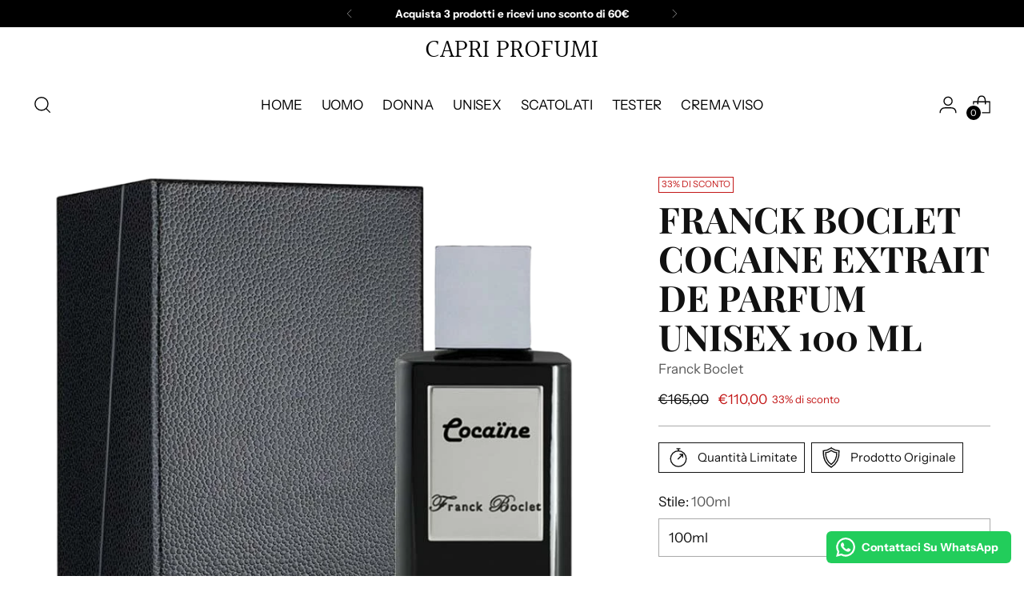

--- FILE ---
content_type: text/javascript; charset=utf-8
request_url: https://capriprofumi.it/products/franck-boclet-cocaine-extrait-de-parfum-unisex-100-ml.js
body_size: 833
content:
{"id":8635407106385,"title":"FRANCK BOCLET COCAINE EXTRAIT DE PARFUM  UNISEX 100 ML","handle":"franck-boclet-cocaine-extrait-de-parfum-unisex-100-ml","description":"\u003cp data-mce-fragment=\"1\"\u003e\u003cspan data-mce-fragment=\"1\"\u003eNote solari e fiorite, con un tocco orientale, celebrano la libertà e la vita. Introdotta da bacche rosa, arancio amaro, tabacco miscelato al caramello per un effetto foglie di coca, la fragranza svela gli accordi floreali dell'orchidea, del giglio e della tuberosa, lasciando infine spazio a un'eco esotica di patchouli, vaniglia e monoï. Una composizione di cui non si può fare a meno, armonica ma risoluta e limpida: 'Cocaine don't lie...'\u003c\/span\u003e\u003c\/p\u003e\n\u003ch3 class=\"detail__h3__title\" data-mce-fragment=\"1\"\u003eDescrizione\u003c\/h3\u003e\n\u003cdiv class=\"detail__desc2\" data-mce-fragment=\"1\"\u003e\n\u003cdiv class=\"row\" data-mce-fragment=\"1\"\u003e\n\u003cdiv class=\"col-lg-5\" data-mce-fragment=\"1\"\u003e\n\u003cdiv class=\"categories\" data-mce-fragment=\"1\"\u003e\n\u003cdiv class=\"category__item\" data-mce-fragment=\"1\"\u003e\n\u003cdiv class=\"detail__images\" data-mce-fragment=\"1\"\u003e\n\u003ci class=\"cat__exclusivity\" data-mce-fragment=\"1\"\u003e\u003cspan data-mce-fragment=\"1\"\u003eEsclusivita\u003c\/span\u003e\u003c\/i\u003e\n\u003cdiv class=\"detail__images__title\" data-mce-fragment=\"1\"\u003eNiche\u003c\/div\u003e\n\u003c\/div\u003e\n\u003c\/div\u003e\n\u003cdiv class=\"category__item\" data-mce-fragment=\"1\"\u003e\n\u003cdiv class=\"detail__images\" data-mce-fragment=\"1\"\u003e\n\u003ci class=\"cat__fragrance\" data-mce-fragment=\"1\"\u003e\u003cspan data-mce-fragment=\"1\"\u003eFragranza\u003c\/span\u003e\u003c\/i\u003e\n\u003cdiv class=\"detail__images__title\" data-mce-fragment=\"1\"\u003eAromatico\u003c\/div\u003e\n\u003c\/div\u003e\n\u003c\/div\u003e\n\u003cdiv class=\"category__item\" data-mce-fragment=\"1\"\u003e\n\u003cdiv class=\"detail__images\" data-mce-fragment=\"1\"\u003e\n\u003ci class=\"cat__gender__unisex\" data-mce-fragment=\"1\"\u003e\u003cspan data-mce-fragment=\"1\"\u003eGenere\u003c\/span\u003e\u003c\/i\u003e\n\u003cdiv class=\"detail__images__title\" data-mce-fragment=\"1\"\u003eunisex\u003c\/div\u003e\n\u003c\/div\u003e\n\u003c\/div\u003e\n\u003cdiv class=\"category__item\" data-mce-fragment=\"1\"\u003e\n\u003cdiv class=\"detail__images\" data-mce-fragment=\"1\"\u003e\n\u003ci class=\"cat__publication__year\" data-mce-fragment=\"1\"\u003e\u003cspan data-mce-fragment=\"1\"\u003eAnno di creazione\u003c\/span\u003e\u003c\/i\u003e\n\u003cdiv class=\"detail__images__title\" data-mce-fragment=\"1\"\u003e2017\u003c\/div\u003e\n\u003c\/div\u003e\n\u003c\/div\u003e\n\u003cdiv class=\"category__item\" data-mce-fragment=\"1\"\u003e\n\u003cdiv class=\"detail__images\" data-mce-fragment=\"1\"\u003e\n\u003ci class=\"cat__head\" data-mce-fragment=\"1\"\u003e\u003cspan data-mce-fragment=\"1\"\u003eTesta\u003c\/span\u003e\u003c\/i\u003e\n\u003cdiv class=\"detail__images__title\" data-mce-fragment=\"1\"\u003ecaramello, tabacco, frutti rossi, arancia amara\u003c\/div\u003e\n\u003c\/div\u003e\n\u003c\/div\u003e\n\u003cdiv class=\"category__item\" data-mce-fragment=\"1\"\u003e\n\u003cdiv class=\"detail__images\" data-mce-fragment=\"1\"\u003e\n\u003ci class=\"cat__heart\" data-mce-fragment=\"1\"\u003e\u003cspan data-mce-fragment=\"1\"\u003eCuore\u003c\/span\u003e\u003c\/i\u003e\n\u003cdiv class=\"detail__images__title\" data-mce-fragment=\"1\"\u003etuberosa, giglio, orchidea\u003c\/div\u003e\n\u003c\/div\u003e\n\u003c\/div\u003e\n\u003cdiv class=\"category__item\" data-mce-fragment=\"1\"\u003e\n\u003cdiv class=\"detail__images\" data-mce-fragment=\"1\"\u003e\n\u003ci class=\"cat__basis\" data-mce-fragment=\"1\"\u003e\u003cspan data-mce-fragment=\"1\"\u003eFondo\u003c\/span\u003e\u003c\/i\u003e\n\u003cdiv class=\"detail__images__title\" data-mce-fragment=\"1\"\u003eMonoi, vaniglia, patchouli\u003c\/div\u003e\n\u003c\/div\u003e\n\u003c\/div\u003e\n\u003c\/div\u003e\n\u003c\/div\u003e\n\u003c\/div\u003e\n\u003c\/div\u003e","published_at":"2024-07-03T22:53:27+02:00","created_at":"2023-06-09T23:47:26+02:00","vendor":"Franck Boclet","type":"","tags":["DONNA","profumi unisex","PROFUMI UOMO","SCATOLATO","ULTIMI ARRIVI"],"price":11000,"price_min":11000,"price_max":11000,"available":true,"price_varies":false,"compare_at_price":16500,"compare_at_price_min":16500,"compare_at_price_max":16500,"compare_at_price_varies":false,"variants":[{"id":46750894358865,"title":"100ml","option1":"100ml","option2":null,"option3":null,"sku":"","requires_shipping":true,"taxable":true,"featured_image":null,"available":true,"name":"FRANCK BOCLET COCAINE EXTRAIT DE PARFUM  UNISEX 100 ML - 100ml","public_title":"100ml","options":["100ml"],"price":11000,"weight":0,"compare_at_price":16500,"inventory_management":"shopify","barcode":"","requires_selling_plan":false,"selling_plan_allocations":[]}],"images":["\/\/cdn.shopify.com\/s\/files\/1\/0557\/6802\/3110\/files\/Franck-Boclet-Cocaine-Extrait-de-Parfum-Unisex-2-PhotoRoom.png-PhotoRoom.png?v=1686347250"],"featured_image":"\/\/cdn.shopify.com\/s\/files\/1\/0557\/6802\/3110\/files\/Franck-Boclet-Cocaine-Extrait-de-Parfum-Unisex-2-PhotoRoom.png-PhotoRoom.png?v=1686347250","options":[{"name":"Stile","position":1,"values":["100ml"]}],"url":"\/products\/franck-boclet-cocaine-extrait-de-parfum-unisex-100-ml","media":[{"alt":null,"id":44210611945809,"position":1,"preview_image":{"aspect_ratio":1.0,"height":800,"width":800,"src":"https:\/\/cdn.shopify.com\/s\/files\/1\/0557\/6802\/3110\/files\/Franck-Boclet-Cocaine-Extrait-de-Parfum-Unisex-2-PhotoRoom.png-PhotoRoom.png?v=1686347250"},"aspect_ratio":1.0,"height":800,"media_type":"image","src":"https:\/\/cdn.shopify.com\/s\/files\/1\/0557\/6802\/3110\/files\/Franck-Boclet-Cocaine-Extrait-de-Parfum-Unisex-2-PhotoRoom.png-PhotoRoom.png?v=1686347250","width":800}],"requires_selling_plan":false,"selling_plan_groups":[]}